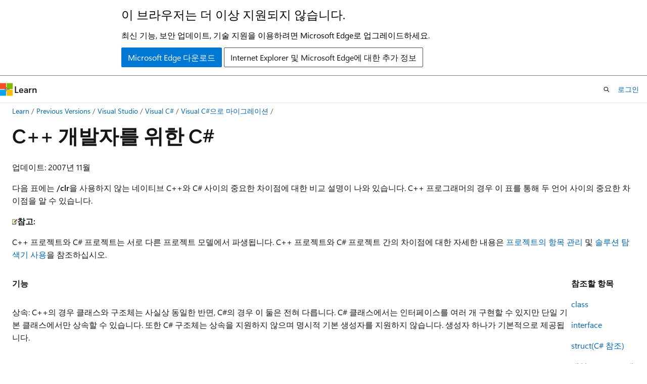

--- FILE ---
content_type: text/html
request_url: https://learn.microsoft.com/ko-kr/previous-versions/visualstudio/visual-studio-2008/yyaad03b(v=vs.90)?redirectedfrom=MSDN
body_size: 47602
content:
 <!DOCTYPE html>
		<html
			class="layout layout-holy-grail   show-table-of-contents conceptual show-breadcrumb default-focus"
			lang="ko-kr"
			dir="ltr"
			data-authenticated="false"
			data-auth-status-determined="false"
			data-target="docs"
			x-ms-format-detection="none"
		>
			
		<head>
			<title>C++ 개발자를 위한 C# | Microsoft Learn</title>
			<meta charset="utf-8" />
			<meta name="viewport" content="width=device-width, initial-scale=1.0" />
			<meta name="color-scheme" content="light dark" />

			
			<link rel="canonical" href="https://learn.microsoft.com/ko-kr/previous-versions/visualstudio/visual-studio-2008/yyaad03b(v=vs.90)" /> 

			<!-- Non-customizable open graph and sharing-related metadata -->
			<meta name="twitter:card" content="summary_large_image" />
			<meta name="twitter:site" content="@MicrosoftLearn" />
			<meta property="og:type" content="website" />
			<meta property="og:image:alt" content="Microsoft Learn" />
			<meta property="og:image" content="https://learn.microsoft.com/en-us/media/open-graph-image.png" />
			<!-- Page specific open graph and sharing-related metadata -->
			<meta property="og:title" content="C++ 개발자를 위한 C#" />
			<meta property="og:url" content="https://learn.microsoft.com/ko-kr/previous-versions/visualstudio/visual-studio-2008/yyaad03b(v=vs.90)" />
			
			<meta name="platform_id" content="9e373cb3-9584-4046-5a10-b230979b730e" /> 
			<meta name="locale" content="ko-kr" />
			 <meta name="adobe-target" content="true" /> 
			<meta name="uhfHeaderId" content="MSDocsHeader-Archive" />

			<meta name="page_type" content="conceptual" />

			<!--page specific meta tags-->
			

			<!-- custom meta tags -->
			
		<meta name="breadcrumb_path" content="./breadcrumb/toc.json" />
	
		<meta name="ROBOTS" content="NOINDEX,FOLLOW" />
	
		<meta name="is_archived" content="true" />
	
		<meta name="author" content="Archiveddocs" />
	
		<meta name="ms.prod" content="visual-studio-2008" />
	
		<meta name="ms.topic" content="archived" />
	
		<meta name="ms.author" content="Archiveddocs" />
	
		<meta name="current_version_url" content="https://docs.microsoft.com/visualstudio/" />
	
		<meta name="vs_archive" content="true" />
	
		<meta name="TOCTitle" content="C++ 개발자를 위한 C#" />
	
		<meta name="ms:assetid" content="2b1680f8-4718-4b9d-ac48-849c8324dceb" />
	
		<meta name="ms:mtpsurl" content="https://msdn.microsoft.com/ko-kr/library/yyaad03b(v=VS.90)" />
	
		<meta name="ms:contentKeyID" content="11735918" />
	
		<meta name="ms.date" content="2008-08-20T00:00:00Z" />
	
		<meta name="mtps_version" content="v=VS.90" />
	
		<meta name="ms.translationtype" content="HT" />
	
		<meta name="document_id" content="fca76199-72bd-e13d-d10f-eb001d1a08c9" />
	
		<meta name="document_version_independent_id" content="fca76199-72bd-e13d-d10f-eb001d1a08c9" />
	
		<meta name="updated_at" content="2021-11-01T09:53:00Z" />
	
		<meta name="original_content_git_url" content="https://docs-archive.visualstudio.com/DefaultCollection/docs-archive-project/_git/VS2008-docs-archive-pr.ko-kr?path=/vs-2008/yyaad03b(v=vs.90).md&amp;version=GBlive&amp;_a=contents" />
	
		<meta name="gitcommit" content="https://docs-archive.visualstudio.com/DefaultCollection/docs-archive-project/_git/VS2008-docs-archive-pr.ko-kr/commit/4ac99860e3762763063dd57159f4c4c16e2fd969?path=/vs-2008/yyaad03b(v=vs.90).md&amp;_a=contents" />
	
		<meta name="site_name" content="Docs" />
	
		<meta name="depot_name" content="MSDN.vs-2008-archive" />
	
		<meta name="schema" content="Conceptual" />
	
		<meta name="toc_rel" content="ms228394(v=vs.90)/toc.json" />
	
		<meta name="word_count" content="2386" />
	
		<meta name="asset_id" content="yyaad03b(v=vs.90)" />
	
		<meta name="moniker_range_name" content="" />
	
		<meta name="item_type" content="Content" />
	
		<meta name="source_path" content="vs-2008/yyaad03b(v=vs.90).md" />
	
		<meta name="github_feedback_content_git_url" content="https://docs-archive.visualstudio.com/DefaultCollection/docs-archive-project/_git/VS2008-docs-archive-pr.ko-kr?path=/vs-2008/yyaad03b(v=vs.90).md&amp;version=GBlive&amp;_a=contents" />
	 

			<!-- assets and js globals -->
			
			<link rel="stylesheet" href="/static/assets/0.4.03312.7442-df38ac9c/styles/site-ltr.css" />
			
			<link rel="preconnect" href="//mscom.demdex.net" crossorigin />
						<link rel="dns-prefetch" href="//target.microsoft.com" />
						<link rel="dns-prefetch" href="//microsoftmscompoc.tt.omtrdc.net" />
						<link
							rel="preload"
							as="script"
							href="/static/third-party/adobe-target/at-js/2.9.0/at.js"
							integrity="sha384-l4AKhsU8cUWSht4SaJU5JWcHEWh1m4UTqL08s6b/hqBLAeIDxTNl+AMSxTLx6YMI"
							crossorigin="anonymous"
							id="adobe-target-script"
							type="application/javascript"
						/>
			<script src="https://wcpstatic.microsoft.com/mscc/lib/v2/wcp-consent.js"></script>
			<script src="https://js.monitor.azure.com/scripts/c/ms.jsll-4.min.js"></script>
			<script src="/_themes/docs.theme/master/ko-kr/_themes/global/deprecation.js"></script>

			<!-- msdocs global object -->
			<script id="msdocs-script">
		var msDocs = {
  "environment": {
    "accessLevel": "online",
    "azurePortalHostname": "portal.azure.com",
    "reviewFeatures": false,
    "supportLevel": "production",
    "systemContent": true,
    "siteName": "learn",
    "legacyHosting": false
  },
  "data": {
    "contentLocale": "ko-kr",
    "contentDir": "ltr",
    "userLocale": "ko-kr",
    "userDir": "ltr",
    "pageTemplate": "Conceptual",
    "brand": "",
    "context": {},
    "standardFeedback": false,
    "showFeedbackReport": false,
    "feedbackHelpLinkType": "",
    "feedbackHelpLinkUrl": "",
    "feedbackSystem": "None",
    "feedbackGitHubRepo": "",
    "feedbackProductUrl": "",
    "extendBreadcrumb": true,
    "isEditDisplayable": false,
    "isPrivateUnauthorized": false,
    "hideViewSource": false,
    "isPermissioned": false,
    "hasRecommendations": false,
    "contributors": []
  },
  "functions": {}
};;
	</script>

			<!-- base scripts, msdocs global should be before this -->
			<script src="/static/assets/0.4.03312.7442-df38ac9c/scripts/ko-kr/index-docs.js"></script>
			

			<!-- json-ld -->
			
		</head>
	
			<body
				id="body"
				data-bi-name="body"
				class="layout-body "
				lang="ko-kr"
				dir="ltr"
			>
				<header class="layout-body-header">
		<div class="header-holder has-default-focus">
			
		<a
			href="#main"
			
			style="z-index: 1070"
			class="outline-color-text visually-hidden-until-focused position-fixed inner-focus focus-visible top-0 left-0 right-0 padding-xs text-align-center background-color-body"
			
		>
			주요 콘텐츠로 건너뛰기
		</a>
	
		<a
			href="#"
			data-skip-to-ask-learn
			style="z-index: 1070"
			class="outline-color-text visually-hidden-until-focused position-fixed inner-focus focus-visible top-0 left-0 right-0 padding-xs text-align-center background-color-body"
			hidden
		>
			Ask Learn 채팅 환경으로 건너뛰기
		</a>
	

			<div hidden id="cookie-consent-holder" data-test-id="cookie-consent-container"></div>
			<!-- Unsupported browser warning -->
			<div
				id="unsupported-browser"
				style="background-color: white; color: black; padding: 16px; border-bottom: 1px solid grey;"
				hidden
			>
				<div style="max-width: 800px; margin: 0 auto;">
					<p style="font-size: 24px">이 브라우저는 더 이상 지원되지 않습니다.</p>
					<p style="font-size: 16px; margin-top: 16px;">
						최신 기능, 보안 업데이트, 기술 지원을 이용하려면 Microsoft Edge로 업그레이드하세요.
					</p>
					<div style="margin-top: 12px;">
						<a
							href="https://go.microsoft.com/fwlink/p/?LinkID=2092881 "
							style="background-color: #0078d4; border: 1px solid #0078d4; color: white; padding: 6px 12px; border-radius: 2px; display: inline-block;"
						>
							Microsoft Edge 다운로드
						</a>
						<a
							href="https://learn.microsoft.com/en-us/lifecycle/faq/internet-explorer-microsoft-edge"
							style="background-color: white; padding: 6px 12px; border: 1px solid #505050; color: #171717; border-radius: 2px; display: inline-block;"
						>
							Internet Explorer 및 Microsoft Edge에 대한 추가 정보
						</a>
					</div>
				</div>
			</div>
			<!-- site header -->
			<header
				id="ms--site-header"
				data-test-id="site-header-wrapper"
				role="banner"
				itemscope="itemscope"
				itemtype="http://schema.org/Organization"
			>
				<div
					id="ms--mobile-nav"
					class="site-header display-none-tablet padding-inline-none gap-none"
					data-bi-name="mobile-header"
					data-test-id="mobile-header"
				></div>
				<div
					id="ms--primary-nav"
					class="site-header display-none display-flex-tablet"
					data-bi-name="L1-header"
					data-test-id="primary-header"
				></div>
				<div
					id="ms--secondary-nav"
					class="site-header display-none display-flex-tablet"
					data-bi-name="L2-header"
					data-test-id="secondary-header"
					
				></div>
			</header>
			
		<!-- banner -->
		<div data-banner>
			<div id="disclaimer-holder"></div>
			
		</div>
		<!-- banner end -->
	
		</div>
	</header>
				 <section
					id="layout-body-menu"
					class="layout-body-menu display-flex"
					data-bi-name="menu"
			  >
					
		<div
			id="left-container"
			class="left-container display-none display-block-tablet padding-inline-sm padding-bottom-sm width-full"
			data-toc-container="true"
		>
			<!-- Regular TOC content (default) -->
			<div id="ms--toc-content" class="height-full">
				<nav
					id="affixed-left-container"
					class="margin-top-sm-tablet position-sticky display-flex flex-direction-column"
					aria-label="기본"
					data-bi-name="left-toc"
					role="navigation"
				></nav>
			</div>
			<!-- Collapsible TOC content (hidden by default) -->
			<div id="ms--toc-content-collapsible" class="height-full" hidden>
				<nav
					id="affixed-left-container"
					class="margin-top-sm-tablet position-sticky display-flex flex-direction-column"
					aria-label="기본"
					data-bi-name="left-toc"
					role="navigation"
				>
					<div
						id="ms--collapsible-toc-header"
						class="display-flex justify-content-flex-end margin-bottom-xxs"
					>
						<button
							type="button"
							class="button button-clear inner-focus"
							data-collapsible-toc-toggle
							aria-expanded="true"
							aria-controls="ms--collapsible-toc-content"
							aria-label="목차"
						>
							<span class="icon font-size-h4" aria-hidden="true">
								<span class="docon docon-panel-left-contract"></span>
							</span>
						</button>
					</div>
				</nav>
			</div>
		</div>
	
			  </section>

				<main
					id="main"
					role="main"
					class="layout-body-main "
					data-bi-name="content"
					lang="ko-kr"
					dir="ltr"
				>
					
			<div
		id="ms--content-header"
		class="content-header default-focus border-bottom-none"
		data-bi-name="content-header"
	>
		<div class="content-header-controls margin-xxs margin-inline-sm-tablet">
			<button
				type="button"
				class="contents-button button button-sm margin-right-xxs"
				data-bi-name="contents-expand"
				aria-haspopup="true"
				data-contents-button
			>
				<span class="icon" aria-hidden="true"><span class="docon docon-menu"></span></span>
				<span class="contents-expand-title"> 목차 </span>
			</button>
			<button
				type="button"
				class="ap-collapse-behavior ap-expanded button button-sm"
				data-bi-name="ap-collapse"
				aria-controls="action-panel"
			>
				<span class="icon" aria-hidden="true"><span class="docon docon-exit-mode"></span></span>
				<span>편집기 모드 종료</span>
			</button>
		</div>
	</div>
			<div data-main-column class="padding-sm padding-top-none padding-top-sm-tablet">
				<div>
					
		<div id="article-header" class="background-color-body margin-bottom-xs display-none-print">
			<div class="display-flex align-items-center justify-content-space-between">
				
		<details
			id="article-header-breadcrumbs-overflow-popover"
			class="popover"
			data-for="article-header-breadcrumbs"
		>
			<summary
				class="button button-clear button-primary button-sm inner-focus"
				aria-label="모든 이동 경로"
			>
				<span class="icon">
					<span class="docon docon-more"></span>
				</span>
			</summary>
			<div id="article-header-breadcrumbs-overflow" class="popover-content padding-none"></div>
		</details>

		<bread-crumbs
			id="article-header-breadcrumbs"
			role="group"
			aria-label="이동 경로"
			data-test-id="article-header-breadcrumbs"
			class="overflow-hidden flex-grow-1 margin-right-sm margin-right-md-tablet margin-right-lg-desktop margin-left-negative-xxs padding-left-xxs"
		></bread-crumbs>
	 
		<div
			id="article-header-page-actions"
			class="opacity-none margin-left-auto display-flex flex-wrap-no-wrap align-items-stretch"
		>
			
		<button
			class="button button-sm border-none inner-focus display-none-tablet flex-shrink-0 "
			data-bi-name="ask-learn-assistant-entry"
			data-test-id="ask-learn-assistant-modal-entry-mobile"
			data-ask-learn-modal-entry
			
			type="button"
			style="min-width: max-content;"
			aria-expanded="false"
			aria-label="Ask Learn"
			hidden
		>
			<span class="icon font-size-lg" aria-hidden="true">
				<span class="docon docon-chat-sparkle-fill gradient-ask-learn-logo"></span>
			</span>
		</button>
		<button
			class="button button-sm display-none display-inline-flex-tablet display-none-desktop flex-shrink-0 margin-right-xxs border-color-ask-learn "
			data-bi-name="ask-learn-assistant-entry"
			
			data-test-id="ask-learn-assistant-modal-entry-tablet"
			data-ask-learn-modal-entry
			type="button"
			style="min-width: max-content;"
			aria-expanded="false"
			hidden
		>
			<span class="icon font-size-lg" aria-hidden="true">
				<span class="docon docon-chat-sparkle-fill gradient-ask-learn-logo"></span>
			</span>
			<span>Ask Learn</span>
		</button>
		<button
			class="button button-sm display-none flex-shrink-0 display-inline-flex-desktop margin-right-xxs border-color-ask-learn "
			data-bi-name="ask-learn-assistant-entry"
			
			data-test-id="ask-learn-assistant-flyout-entry"
			data-ask-learn-flyout-entry
			data-flyout-button="toggle"
			type="button"
			style="min-width: max-content;"
			aria-expanded="false"
			aria-controls="ask-learn-flyout"
			hidden
		>
			<span class="icon font-size-lg" aria-hidden="true">
				<span class="docon docon-chat-sparkle-fill gradient-ask-learn-logo"></span>
			</span>
			<span>Ask Learn</span>
		</button>
	 
		<button
			type="button"
			id="ms--focus-mode-button"
			data-focus-mode
			data-bi-name="focus-mode-entry"
			class="button button-sm flex-shrink-0 margin-right-xxs display-none display-inline-flex-desktop"
		>
			<span class="icon font-size-lg" aria-hidden="true">
				<span class="docon docon-glasses"></span>
			</span>
			<span>포커스 모드</span>
		</button>
	 

			<details class="popover popover-right" id="article-header-page-actions-overflow">
				<summary
					class="justify-content-flex-start button button-clear button-sm button-primary inner-focus"
					aria-label="기타 작업"
					title="기타 작업"
				>
					<span class="icon" aria-hidden="true">
						<span class="docon docon-more-vertical"></span>
					</span>
				</summary>
				<div class="popover-content">
					
		<button
			data-page-action-item="overflow-mobile"
			type="button"
			class="button-block button-sm inner-focus button button-clear display-none-tablet justify-content-flex-start text-align-left"
			data-bi-name="contents-expand"
			data-contents-button
			data-popover-close
		>
			<span class="icon">
				<span class="docon docon-editor-list-bullet" aria-hidden="true"></span>
			</span>
			<span class="contents-expand-title">목차</span>
		</button>
	 
		<a
			id="lang-link-overflow"
			class="button-sm inner-focus button button-clear button-block justify-content-flex-start text-align-left"
			data-bi-name="language-toggle"
			data-page-action-item="overflow-all"
			data-check-hidden="true"
			data-read-in-link
			href="#"
			hidden
		>
			<span class="icon" aria-hidden="true" data-read-in-link-icon>
				<span class="docon docon-locale-globe"></span>
			</span>
			<span data-read-in-link-text>영어로 읽기</span>
		</a>
	 
		<button
			type="button"
			class="collection button button-clear button-sm button-block justify-content-flex-start text-align-left inner-focus"
			data-list-type="collection"
			data-bi-name="collection"
			data-page-action-item="overflow-all"
			data-check-hidden="true"
			data-popover-close
		>
			<span class="icon" aria-hidden="true">
				<span class="docon docon-circle-addition"></span>
			</span>
			<span class="collection-status">추가</span>
		</button>
	
					
		<button
			type="button"
			class="collection button button-block button-clear button-sm justify-content-flex-start text-align-left inner-focus"
			data-list-type="plan"
			data-bi-name="plan"
			data-page-action-item="overflow-all"
			data-check-hidden="true"
			data-popover-close
			hidden
		>
			<span class="icon" aria-hidden="true">
				<span class="docon docon-circle-addition"></span>
			</span>
			<span class="plan-status">계획에 추가</span>
		</button>
	  
					
		<hr class="margin-block-xxs" />
		<h4 class="font-size-sm padding-left-xxs">다음을 통해 공유</h4>
		
					<a
						class="button button-clear button-sm inner-focus button-block justify-content-flex-start text-align-left text-decoration-none share-facebook"
						data-bi-name="facebook"
						data-page-action-item="overflow-all"
						href="#"
					>
						<span class="icon color-primary" aria-hidden="true">
							<span class="docon docon-facebook-share"></span>
						</span>
						<span>Facebook</span>
					</a>

					<a
						href="#"
						class="button button-clear button-sm inner-focus button-block justify-content-flex-start text-align-left text-decoration-none share-twitter"
						data-bi-name="twitter"
						data-page-action-item="overflow-all"
					>
						<span class="icon color-text" aria-hidden="true">
							<span class="docon docon-xlogo-share"></span>
						</span>
						<span>x.com</span>
					</a>

					<a
						href="#"
						class="button button-clear button-sm inner-focus button-block justify-content-flex-start text-align-left text-decoration-none share-linkedin"
						data-bi-name="linkedin"
						data-page-action-item="overflow-all"
					>
						<span class="icon color-primary" aria-hidden="true">
							<span class="docon docon-linked-in-logo"></span>
						</span>
						<span>LinkedIn</span>
					</a>
					<a
						href="#"
						class="button button-clear button-sm inner-focus button-block justify-content-flex-start text-align-left text-decoration-none share-email"
						data-bi-name="email"
						data-page-action-item="overflow-all"
					>
						<span class="icon color-primary" aria-hidden="true">
							<span class="docon docon-mail-message"></span>
						</span>
						<span>메일</span>
					</a>
			  
	 
		<hr class="margin-block-xxs" />
		<button
			class="button button-block button-clear button-sm justify-content-flex-start text-align-left inner-focus"
			type="button"
			data-bi-name="print"
			data-page-action-item="overflow-all"
			data-popover-close
			data-print-page
			data-check-hidden="true"
		>
			<span class="icon color-primary" aria-hidden="true">
				<span class="docon docon-print"></span>
			</span>
			<span>인쇄</span>
		</button>
	
				</div>
			</details>
		</div>
	
			</div>
		</div>
	  
		<!-- privateUnauthorizedTemplate is hidden by default -->
		<div unauthorized-private-section data-bi-name="permission-content-unauthorized-private" hidden>
			<hr class="hr margin-top-xs margin-bottom-sm" />
			<div class="notification notification-info">
				<div class="notification-content">
					<p class="margin-top-none notification-title">
						<span class="icon">
							<span class="docon docon-exclamation-circle-solid" aria-hidden="true"></span>
						</span>
						<span>참고 항목</span>
					</p>
					<p class="margin-top-none authentication-determined not-authenticated">
						이 페이지에 액세스하려면 승인이 필요합니다. <a class="docs-sign-in" href="#" data-bi-name="permission-content-sign-in">로그인</a>하거나 <a  class="docs-change-directory" data-bi-name="permisson-content-change-directory">디렉터리 변경</a>을 시도할 수 있습니다.
					</p>
					<p class="margin-top-none authentication-determined authenticated">
						이 페이지에 액세스하려면 승인이 필요합니다. <a class="docs-change-directory" data-bi-name="permisson-content-change-directory">디렉터리 변경</a>을 시도할 수 있습니다.
					</p>
				</div>
			</div>
		</div>
	
					<div class="content"><h1 id="c-개발자를-위한-c">C++ 개발자를 위한 C#</h1></div>
					
		<div
			id="article-metadata"
			data-bi-name="article-metadata"
			data-test-id="article-metadata"
			class="page-metadata-container display-flex gap-xxs justify-content-space-between align-items-center flex-wrap-wrap"
		>
			 
				<div
					id="user-feedback"
					class="margin-block-xxs display-none display-none-print"
					hidden
					data-hide-on-archived
				>
					
		<button
			id="user-feedback-button"
			data-test-id="conceptual-feedback-button"
			class="button button-sm button-clear button-primary display-none"
			type="button"
			data-bi-name="user-feedback-button"
			data-user-feedback-button
			hidden
		>
			<span class="icon" aria-hidden="true">
				<span class="docon docon-like"></span>
			</span>
			<span>피드백</span>
		</button>
	
				</div>
		  
		</div>
	 
		<div data-id="ai-summary" hidden>
			<div id="ms--ai-summary-cta" class="margin-top-xs display-flex align-items-center">
				<span class="icon" aria-hidden="true">
					<span class="docon docon-sparkle-fill gradient-text-vivid"></span>
				</span>
				<button
					id="ms--ai-summary"
					type="button"
					class="tag tag-sm tag-suggestion margin-left-xxs"
					data-test-id="ai-summary-cta"
					data-bi-name="ai-summary-cta"
					data-an="ai-summary"
				>
					<span class="ai-summary-cta-text">
						이 문서를 요약해 주세요.
					</span>
				</button>
			</div>
			<!-- Slot where the client will render the summary card after the user clicks the CTA -->
			<div id="ms--ai-summary-header" class="margin-top-xs"></div>
		</div>
	 
		<nav
			id="center-doc-outline"
			class="doc-outline is-hidden-desktop display-none-print margin-bottom-sm"
			data-bi-name="intopic toc"
			aria-label="이 문서의 내용"
		>
			<h2 id="ms--in-this-article" class="title is-6 margin-block-xs">
				이 문서의 내용
			</h2>
		</nav>
	
					<div class="content"><p>업데이트: 2007년 11월</p>
<p>다음 표에는 <strong>/clr</strong>을 사용하지 않는 네이티브 C++와 C# 사이의 중요한 차이점에 대한 비교 설명이 나와 있습니다. C++ 프로그래머의 경우 이 표를 통해 두 언어 사이의 중요한 차이점을 알 수 있습니다.</p>
<table>
<colgroup>
<col>
</colgroup>
<thead>
<tr class="header">
<th><img src="images/e2c9s1d7.alert_note(ko-kr,vs.90).gif" title="참고" class="note" data-linktype="relative-path"><strong>참고:</strong></th>
</tr>
</thead>
<tbody>
<tr class="odd">
<td><p>C++ 프로젝트와 C# 프로젝트는 서로 다른 프로젝트 모델에서 파생됩니다. C++ 프로젝트와 C# 프로젝트 간의 차이점에 대한 자세한 내용은 <a href="7kxx8f8e(v=vs.90)" data-linktype="relative-path">프로젝트의 항목 관리</a> 및 <a href="bbck0dh6(v=vs.90)" data-linktype="relative-path">솔루션 탐색기 사용</a>을 참조하십시오.</p></td>
</tr>
</tbody>
</table>
<table>
<colgroup>
<col>
<col>
</colgroup>
<thead>
<tr class="header">
<th><p>기능</p></th>
<th><p>참조할 항목</p></th>
</tr>
</thead>
<tbody>
<tr class="odd">
<td><p>상속: C++의 경우 클래스와 구조체는 사실상 동일한 반면, C#의 경우 이 둘은 전혀 다릅니다. C# 클래스에서는 인터페이스를 여러 개 구현할 수 있지만 단일 기본 클래스에서만 상속할 수 있습니다. 또한 C# 구조체는 상속을 지원하지 않으며 명시적 기본 생성자를 지원하지 않습니다. 생성자 하나가 기본적으로 제공됩니다.</p></td>
<td><p><a href="0b0thckt(v=vs.90)" data-linktype="relative-path">class</a></p>
<p><a href="87d83y5b(v=vs.90)" data-linktype="relative-path">interface</a></p>
<p><a href="ah19swz4(v=vs.90)" data-linktype="relative-path">struct(C# 참조)</a></p></td>
</tr>
<tr class="even">
<td><p>배열: C++의 경우 배열은 단순한 포인터입니다. C#의 경우 배열은 메서드와 속성을 포함하는 개체입니다. 예를 들어, <a href="https://msdn.microsoft.com/ko-kr/library/system.array.length(v=VS.90)" data-linktype="external">Length</a> 속성을 통해 배열의 크기를 쿼리할 수 있습니다. C# 배열에는 배열에 액세스하는 데 사용되는 각 인덱스를 확인하는 인덱서도 사용할 수 있습니다. C# 배열을 선언하는 구문은 C++ 배열을 선언하는 구문과 다릅니다. C#에서 "[]" 토큰은 변수가 아닌 배열 형식 뒤에 사용됩니다.</p></td>
<td><p><a href="9b9dty7d(v=vs.90)" data-linktype="relative-path">배열(C# 프로그래밍 가이드)</a></p>
<p><a href="6x16t2tx(v=vs.90)" data-linktype="relative-path">인덱서(C# 프로그래밍 가이드)</a></p></td>
</tr>
<tr class="odd">
<td><p>부울: C++의 경우 bool 형식은 근본적으로 정수입니다. C#에서는 bool 형식과 다른 형식 간의 변환이 없습니다.</p></td>
<td><p><a href="c8f5xwh7(v=vs.90)" data-linktype="relative-path">bool</a></p></td>
</tr>
<tr class="even">
<td><p>long 형식: C++에서는 long 형식이 32비트인 반면 C#에서는 64비트입니다.</p></td>
<td><p><a href="ctetwysk(v=vs.90)" data-linktype="relative-path">long</a></p></td>
</tr>
<tr class="odd">
<td><p>매개 변수 전달: C++의 경우 포인터나 참조를 사용하여 명시적으로 전달되지 않는 모든 변수는 값으로 전달됩니다. C#의 경우 ref 또는 out 매개 변수 한정자를 사용하여 참조로 명시적으로 전달되지 않는 클래스와 구조체는 각각 참조와 값으로 전달됩니다.</p></td>
<td><p><a href="ah19swz4(v=vs.90)" data-linktype="relative-path">struct</a></p>
<p><a href="0b0thckt(v=vs.90)" data-linktype="relative-path">class</a></p>
<p><a href="14akc2c7(v=vs.90)" data-linktype="relative-path">ref(C# 참조)</a></p>
<p><a href="t3c3bfhx(v=vs.90)" data-linktype="relative-path">out(C# 참조)</a></p></td>
</tr>
<tr class="even">
<td><p>switch 문: C++ switch 문과 달리 C#에서는 case 레이블에 대해 순차 조건 검사를 지원하지 않습니다.</p></td>
<td><p><a href="06tc147t(v=vs.90)" data-linktype="relative-path">switch</a></p></td>
</tr>
<tr class="odd">
<td><p>대리자: C# 대리자는 C++의 함수 포인터와 비슷하지만 형식 안전성과 보안성을 제공한다는 점이 다릅니다.</p></td>
<td><p><a href="900fyy8e(v=vs.90)" data-linktype="relative-path">delegate</a></p></td>
</tr>
<tr class="even">
<td><p>기본 클래스 메서드: C#은 파생 클래스에서 재정의된 기본 클래스 멤버를 호출하기 위한 base 키워드를 지원합니다. 또한 C#에서는 override 키워드를 사용하여 가상 또는 추상 메서드를 명시적으로 재정의할 수 있습니다.</p></td>
<td><p><a href="hfw7t1ce(v=vs.90)" data-linktype="relative-path">base</a></p>
<p><a href="ebca9ah3(v=vs.90)" data-linktype="relative-path">override</a> 예제 참조</p></td>
</tr>
<tr class="odd">
<td><p>메서드 숨기기: C++는 상속을 통한 메서드의 암시적 "숨김"을 지원합니다. C#의 경우 상속된 멤버는 new 한정자를 사용하여 명시적으로 숨겨야 합니다.</p></td>
<td><p><a href="51y09td4(v=vs.90)" data-linktype="relative-path">new</a></p></td>
</tr>
<tr class="even">
<td><p>조건부 컴파일에 전처리기 지시문을 사용합니다. C#에서는 헤더 파일을 사용하지 않습니다.</p></td>
<td><p><a href="ed8yd1ha(v=vs.90)" data-linktype="relative-path">C# 전처리기 지시문</a></p></td>
</tr>
<tr class="odd">
<td><p>예외 처리: C#에서는 예외가 throw되었는지 여부와 상관없이 실행해야 할 코드를 제공하기 위한 finally 키워드를 제공합니다.</p></td>
<td><p><a href="zwc8s4fz(v=vs.90)" data-linktype="relative-path">try-finally</a></p>
<p><a href="dszsf989(v=vs.90)" data-linktype="relative-path">try-catch-finally</a></p></td>
</tr>
<tr class="even">
<td><p>C# 연산자: C#은 is 및 typeof 같은 연산자를 추가로 지원합니다. 또한 일부 논리 연산자의 다양한 기능이 도입되었습니다.</p></td>
<td><p><a href="sbf85k1c(v=vs.90)" data-linktype="relative-path">&amp; 연산자</a></p>
<p><a href="kxszd0kx(v=vs.90)" data-linktype="relative-path">| 연산자</a></p>
<p><a href="zkacc7k1(v=vs.90)" data-linktype="relative-path">^ 연산자</a></p>
<p><a href="scekt9xw(v=vs.90)" data-linktype="relative-path">is</a></p>
<p><a href="58918ffs(v=vs.90)" data-linktype="relative-path">typeof</a></p></td>
</tr>
<tr class="odd">
<td><p>typedef 키워드입니다. C++에서 typedef는 짧게 만들어지거나 이미 선언된 형식에서 좀 더 편리한 이름으로 사용됩니다. C#의 경우 using 지시문이 이 기능을 제공합니다.</p></td>
<td><p><a href="sf0df423(v=vs.90)" data-linktype="relative-path">using 지시문(C# 참조)</a></p></td>
</tr>
<tr class="even">
<td><p>extern 키워드: C++의 경우 extern은 형식을 가져오는 데 사용됩니다. C#의 경우 extern은 동일한 어셈블리의 다른 버전을 사용하기 위해 별칭을 만드는 데 사용됩니다.</p></td>
<td><p><a href="e59b22c5(v=vs.90)" data-linktype="relative-path">extern</a></p></td>
</tr>
<tr class="odd">
<td><p>static 키워드: C++의 경우 static은 모듈별 형식을 선언하거나 클래스 수준 엔터티를 선언하는 데 모두 사용할 수 있습니다. C#의 경우 static은 클래스 수준 엔터티를 선언하는 데만 사용할 수 있습니다.</p></td>
<td><p><a href="98f28cdx(v=vs.90)" data-linktype="relative-path">static</a></p></td>
</tr>
<tr class="even">
<td><p>C#의 Main 메서드는 C++의 main 함수와 다르게 선언됩니다. C#의 경우 이 메서드는 대문자로 시작하고 항상 static입니다. 또한 C#에서는 명령줄 인수에 대한 처리 지원 기능이 훨씬 더 강력해졌습니다.</p></td>
<td><p><a href="acy3edy3(v=vs.90)" data-linktype="relative-path">Main()과 명령줄 인수(C# 프로그래밍 가이드)</a></p></td>
</tr>
<tr class="odd">
<td><p>C#에서 포인터를 사용할 수 있지만 이는 unsafe 모드에서만 가능합니다.</p></td>
<td><p><a href="chfa2zb8(v=vs.90)" data-linktype="relative-path">unsafe</a></p></td>
</tr>
<tr class="even">
<td><p>C#에서는 연산자 오버로드가 다르게 수행됩니다.</p></td>
<td><p><a href="6a71f45d(v=vs.90)" data-linktype="relative-path">C# 연산자</a></p></td>
</tr>
<tr class="odd">
<td><p>문자열: C++의 경우 문자열은 문자의 배열에 불과합니다. C#의 경우 문자열은 강력한 검색 방법을 지원하는 개체입니다.</p></td>
<td><p><a href="362314fe(v=vs.90)" data-linktype="relative-path">string</a></p>
<p><a href="https://msdn.microsoft.com/ko-kr/library/system.string(v=VS.90)" data-linktype="external">String</a></p></td>
</tr>
<tr class="even">
<td><p>foreach 키워드를 사용하여 배열 및 컬렉션을 반복 처리할 수 있습니다.</p></td>
<td><p><a href="ttw7t8t6(v=vs.90)" data-linktype="relative-path">foreach, in</a></p></td>
</tr>
<tr class="odd">
<td><p>전역: C#의 경우 전역 메서드와 변수는 지원되지 않습니다. 메서드와 변수는 class 또는 struct 안에 포함되어야 합니다.</p></td>
<td><p><a href="w2a9a9s3(v=vs.90)" data-linktype="relative-path">C# 프로그램의 일반적인 구조</a></p></td>
</tr>
<tr class="even">
<td><p>#define 전처리 지시문입니다. C++의 경우 #define 지시문은 대개 상수 값을 선언하는 데 사용됩니다. C#의 경우 #define 지시문은 이 용도로 사용할 수 없습니다. C#의 상수는 정수 값만 해당되는 열거 형식 또는 클래스나 구조체의 정적 멤버로 정의하는 것이 좋습니다. 이러한 상수가 여러 개 있는 경우 별도의 "Constants" 클래스를 만들어 저장하는 것이 좋습니다.</p></td>
<td><p><a href="98f28cdx(v=vs.90)" data-linktype="relative-path">static(C# 참조)</a></p>
<p><a href="e6w8fe1b(v=vs.90)" data-linktype="relative-path">const(C# 참조)</a></p>
<p><a href="sbbt4032(v=vs.90)" data-linktype="relative-path">enum(C# 참조)</a></p></td>
</tr>
<tr class="odd">
<td><p>형식 가져오기: C++의 경우 여러 모듈에 공통적인 형식은 헤더 파일에 배치됩니다. C#의 경우 이 정보는 메타데이터를 통해 얻을 수 있습니다.</p></td>
<td><p><a href="zhdeatwt(v=vs.90)" data-linktype="relative-path">using</a></p>
<p><a href="xcd8txaw(v=vs.90)" data-linktype="relative-path">메타데이터 개요</a></p></td>
</tr>
<tr class="even">
<td><p>C#의 지역 변수는 초기화하지 않으면 사용할 수 없습니다.</p></td>
<td><p><a href="ms173114(v=vs.90)" data-linktype="relative-path">메서드(C# 프로그래밍 가이드)</a></p></td>
</tr>
<tr class="odd">
<td><p>메모리 관리: C++는 가비지 수집 언어가 아니므로, 명시적으로 해제하지 않은 메모리는 프로세스를 종료할 때까지 할당된 상태를 유지합니다. C#은 가비지 수집 언어입니다.</p></td>
<td><p><a href="0xy59wtx(v=vs.90)" data-linktype="relative-path">가비지 수집</a></p></td>
</tr>
<tr class="even">
<td><p>소멸자: C#에서는 관리되지 않는 리소스를 명확하게 해제하기 위해 다른 구문을 사용합니다.</p></td>
<td><p><a href="66x5fx1b(v=vs.90)" data-linktype="relative-path">소멸자</a></p>
<p><a href="yh598w02(v=vs.90)" data-linktype="relative-path">using 문(C# 참조)</a></p></td>
</tr>
<tr class="odd">
<td><p>생성자: C++와 마찬가지로 C#에서는 클래스 생성자를 제공하지 않으면 기본 생성자가 자동으로 생성됩니다. 기본 생성자는 모든 필드를 기본값으로 초기화합니다.</p></td>
<td><p><a href="k6sa6h87(v=vs.90)" data-linktype="relative-path">인스턴스 생성자</a></p>
<p><a href="83fhsxwc(v=vs.90)" data-linktype="relative-path">기본값 표</a></p></td>
</tr>
<tr class="even">
<td><p>C#은 비트 필드를 지원하지 않습니다.</p></td>
<td><p><a href="ewwyfdbe(v=vs.90)" data-linktype="relative-path">C++ 비트 필드</a></p></td>
</tr>
<tr class="odd">
<td><p>C# 입출력 서비스 및 형식 지정은 .NET Framework의 런타임 라이브러리에 따라 수행됩니다.</p></td>
<td><p><a href="67ef8sbd(v=vs.90)" data-linktype="relative-path">C# 언어 자습서</a></p>
<p><a href="s8s7t687(v=vs.90)" data-linktype="relative-path">숫자 결과 형식 지정 표</a></p></td>
</tr>
<tr class="even">
<td><p>C#에서는 메서드 매개 변수가 기본값을 가질 수 없습니다. 동일한 효과를 얻고 싶다면 메서드 오버로드를 사용합니다.</p></td>
<td><p><a href="294000kk(v=vs.90)" data-linktype="relative-path">컴파일러 오류 CS0241</a></p></td>
</tr>
<tr class="odd">
<td><p>C#의 경우 C++ 템플릿과 비슷한 방식으로 형식 매개 변수화를 위한 제네릭 형식 및 메서드를 제공하지만 여기에는 중요한 차이점이 있습니다. 예를 들어 C# 제네릭 형식 정보는 런타임에 유지됩니다.</p></td>
<td><p><a href="0x6a29h6(v=vs.90)" data-linktype="relative-path">C#의 제네릭</a></p></td>
</tr>
<tr class="even">
<td><p>as 키워드는 표준 캐스트와 비슷하지만, 변환에 실패한 경우 예외를 throw하는 대신 null 값을 반환한다는 점에서 차이가 있습니다. 이는 C++에서 static_cast를 사용하는 것과 비슷합니다. 이 경우 dynamic_cast와 달리 런타임 검사를 수행하지 않으므로 작업에 실패해도 예외가 throw되지 않습니다.</p></td>
<td><p><a href="cscsdfbt(v=vs.90)" data-linktype="relative-path">as(C# 참조)</a></p></td>
</tr>
</tbody>
</table>
<p>C# 및 기타 프로그래밍 언어의 키워드에 대한 자세한 비교는 <a href="czz35az4(v=vs.90)" data-linktype="relative-path">언어 관련 정보</a>를 참조하십시오. C# 응용 프로그램의 일반적인 구조에 대한 자세한 내용은 <a href="w2a9a9s3(v=vs.90)" data-linktype="relative-path">C# 프로그램의 일반적인 구조(C# 프로그래밍 가이드)</a>를 참조하십시오.</p>
<h2 id="참고-항목">참고 항목</h2>
<h4 id="개념">개념</h4>
<p><a href="67ef8sbd(v=vs.90)" data-linktype="relative-path">C# 프로그래밍 가이드</a></p>
<p><a href="7kxx8f8e(v=vs.90)" data-linktype="relative-path">프로젝트의 항목 관리</a></p>
<p><a href="bbck0dh6(v=vs.90)" data-linktype="relative-path">솔루션 탐색기 사용</a></p>
</div>
					
		<div
			id="ms--inline-notifications"
			class="margin-block-xs"
			data-bi-name="inline-notification"
		></div>
	 
		<div
			id="assertive-live-region"
			role="alert"
			aria-live="assertive"
			class="visually-hidden"
			aria-relevant="additions"
			aria-atomic="true"
		></div>
		<div
			id="polite-live-region"
			role="status"
			aria-live="polite"
			class="visually-hidden"
			aria-relevant="additions"
			aria-atomic="true"
		></div>
	
					
				</div>
				
		<div id="ms--additional-resources-mobile" class="display-none-print">
			<hr class="hr" hidden />
			<h2 id="ms--additional-resources-mobile-heading" class="title is-3" hidden>
				추가 리소스
			</h2>
			 
		<section
			id="right-rail-training-mobile"
			class=""
			data-bi-name="learning-resource-card"
			hidden
		></section>
	 
		<section
			id="right-rail-events-mobile"
			class=""
			data-bi-name="events-card"
			hidden
		></section>
	 
		<section
			id="right-rail-qna-mobile"
			class="margin-top-xxs"
			data-bi-name="qna-link-card"
			hidden
		></section>
	
		</div>
	 
		<div
			id="article-metadata-footer"
			data-bi-name="article-metadata-footer"
			data-test-id="article-metadata-footer"
			class="page-metadata-container"
		>
			<hr class="hr" />
			<ul class="metadata page-metadata" data-bi-name="page info" lang="ko-kr" dir="ltr">
				<li class="visibility-hidden-visual-diff">
			<span class="badge badge-sm text-wrap-pretty">
				<span>Last updated on <local-time format="twoDigitNumeric"
		datetime="2008-08-20T00:00:00.000Z"
		data-article-date-source="ms.date"
		class="is-invisible"
	>
		2008-08-20
	</local-time></span>
			</span>
		</li>
			</ul>
		</div>
	
			</div>
			
		<div
			id="action-panel"
			role="region"
			aria-label="작업 패널"
			class="action-panel"
			tabindex="-1"
		></div>
	
		
				</main>
				<aside
					id="layout-body-aside"
					class="layout-body-aside "
					data-bi-name="aside"
			  >
					
		<div
			id="ms--additional-resources"
			class="right-container padding-sm display-none display-block-desktop height-full"
			data-bi-name="pageactions"
			role="complementary"
			aria-label="추가 리소스"
		>
			<div id="affixed-right-container" data-bi-name="right-column">
				
		<nav
			id="side-doc-outline"
			class="doc-outline border-bottom padding-bottom-xs margin-bottom-xs"
			data-bi-name="intopic toc"
			aria-label="이 문서의 내용"
		>
			<h3>이 문서의 내용</h3>
		</nav>
	
				<!-- Feedback -->
				
			</div>
		</div>
	
			  </aside> <section
					id="layout-body-flyout"
					class="layout-body-flyout "
					data-bi-name="flyout"
			  >
					 <div
	class="height-full border-left background-color-body-medium"
	id="ask-learn-flyout"
></div>
			  </section> <div class="layout-body-footer " data-bi-name="layout-footer">
		<footer
			id="footer"
			data-test-id="footer"
			data-bi-name="footer"
			class="footer-layout has-padding has-default-focus border-top  uhf-container"
			role="contentinfo"
		>
			<div class="display-flex gap-xs flex-wrap-wrap is-full-height padding-right-lg-desktop">
				
		<a
			data-mscc-ic="false"
			href="#"
			data-bi-name="select-locale"
			class="locale-selector-link flex-shrink-0 button button-sm button-clear external-link-indicator"
			id=""
			title=""
			><span class="icon" aria-hidden="true"
				><span class="docon docon-world"></span></span
			><span class="local-selector-link-text">ko-kr</span></a
		>
	 <div class="ccpa-privacy-link" data-ccpa-privacy-link hidden>
		
		<a
			data-mscc-ic="false"
			href="https://aka.ms/yourcaliforniaprivacychoices"
			data-bi-name="your-privacy-choices"
			class="button button-sm button-clear flex-shrink-0 external-link-indicator"
			id=""
			title=""
			>
		<svg
			xmlns="http://www.w3.org/2000/svg"
			viewBox="0 0 30 14"
			xml:space="preserve"
			height="16"
			width="43"
			aria-hidden="true"
			focusable="false"
		>
			<path
				d="M7.4 12.8h6.8l3.1-11.6H7.4C4.2 1.2 1.6 3.8 1.6 7s2.6 5.8 5.8 5.8z"
				style="fill-rule:evenodd;clip-rule:evenodd;fill:#fff"
			></path>
			<path
				d="M22.6 0H7.4c-3.9 0-7 3.1-7 7s3.1 7 7 7h15.2c3.9 0 7-3.1 7-7s-3.2-7-7-7zm-21 7c0-3.2 2.6-5.8 5.8-5.8h9.9l-3.1 11.6H7.4c-3.2 0-5.8-2.6-5.8-5.8z"
				style="fill-rule:evenodd;clip-rule:evenodd;fill:#06f"
			></path>
			<path
				d="M24.6 4c.2.2.2.6 0 .8L22.5 7l2.2 2.2c.2.2.2.6 0 .8-.2.2-.6.2-.8 0l-2.2-2.2-2.2 2.2c-.2.2-.6.2-.8 0-.2-.2-.2-.6 0-.8L20.8 7l-2.2-2.2c-.2-.2-.2-.6 0-.8.2-.2.6-.2.8 0l2.2 2.2L23.8 4c.2-.2.6-.2.8 0z"
				style="fill:#fff"
			></path>
			<path
				d="M12.7 4.1c.2.2.3.6.1.8L8.6 9.8c-.1.1-.2.2-.3.2-.2.1-.5.1-.7-.1L5.4 7.7c-.2-.2-.2-.6 0-.8.2-.2.6-.2.8 0L8 8.6l3.8-4.5c.2-.2.6-.2.9 0z"
				style="fill:#06f"
			></path>
		</svg>
	
			<span>사용자의 개인 정보 보호 선택</span></a
		>
	
	</div>
				<div class="flex-shrink-0">
		<div class="dropdown has-caret-up">
			<button
				data-test-id="theme-selector-button"
				class="dropdown-trigger button button-clear button-sm inner-focus theme-dropdown-trigger"
				aria-controls="{{ themeMenuId }}"
				aria-expanded="false"
				title="테마"
				data-bi-name="theme"
			>
				<span class="icon">
					<span class="docon docon-sun" aria-hidden="true"></span>
				</span>
				<span>테마</span>
				<span class="icon expanded-indicator" aria-hidden="true">
					<span class="docon docon-chevron-down-light"></span>
				</span>
			</button>
			<div class="dropdown-menu" id="{{ themeMenuId }}" role="menu">
				<ul class="theme-selector padding-xxs" data-test-id="theme-dropdown-menu">
					<li class="theme display-block">
						<button
							class="button button-clear button-sm theme-control button-block justify-content-flex-start text-align-left"
							data-theme-to="light"
						>
							<span class="theme-light margin-right-xxs">
								<span
									class="theme-selector-icon border display-inline-block has-body-background"
									aria-hidden="true"
								>
									<svg class="svg" xmlns="http://www.w3.org/2000/svg" viewBox="0 0 22 14">
										<rect width="22" height="14" class="has-fill-body-background" />
										<rect x="5" y="5" width="12" height="4" class="has-fill-secondary" />
										<rect x="5" y="2" width="2" height="1" class="has-fill-secondary" />
										<rect x="8" y="2" width="2" height="1" class="has-fill-secondary" />
										<rect x="11" y="2" width="3" height="1" class="has-fill-secondary" />
										<rect x="1" y="1" width="2" height="2" class="has-fill-secondary" />
										<rect x="5" y="10" width="7" height="2" rx="0.3" class="has-fill-primary" />
										<rect x="19" y="1" width="2" height="2" rx="1" class="has-fill-secondary" />
									</svg>
								</span>
							</span>
							<span role="menuitem"> 밝음 </span>
						</button>
					</li>
					<li class="theme display-block">
						<button
							class="button button-clear button-sm theme-control button-block justify-content-flex-start text-align-left"
							data-theme-to="dark"
						>
							<span class="theme-dark margin-right-xxs">
								<span
									class="border theme-selector-icon display-inline-block has-body-background"
									aria-hidden="true"
								>
									<svg class="svg" xmlns="http://www.w3.org/2000/svg" viewBox="0 0 22 14">
										<rect width="22" height="14" class="has-fill-body-background" />
										<rect x="5" y="5" width="12" height="4" class="has-fill-secondary" />
										<rect x="5" y="2" width="2" height="1" class="has-fill-secondary" />
										<rect x="8" y="2" width="2" height="1" class="has-fill-secondary" />
										<rect x="11" y="2" width="3" height="1" class="has-fill-secondary" />
										<rect x="1" y="1" width="2" height="2" class="has-fill-secondary" />
										<rect x="5" y="10" width="7" height="2" rx="0.3" class="has-fill-primary" />
										<rect x="19" y="1" width="2" height="2" rx="1" class="has-fill-secondary" />
									</svg>
								</span>
							</span>
							<span role="menuitem"> 어두움 </span>
						</button>
					</li>
					<li class="theme display-block">
						<button
							class="button button-clear button-sm theme-control button-block justify-content-flex-start text-align-left"
							data-theme-to="high-contrast"
						>
							<span class="theme-high-contrast margin-right-xxs">
								<span
									class="border theme-selector-icon display-inline-block has-body-background"
									aria-hidden="true"
								>
									<svg class="svg" xmlns="http://www.w3.org/2000/svg" viewBox="0 0 22 14">
										<rect width="22" height="14" class="has-fill-body-background" />
										<rect x="5" y="5" width="12" height="4" class="has-fill-secondary" />
										<rect x="5" y="2" width="2" height="1" class="has-fill-secondary" />
										<rect x="8" y="2" width="2" height="1" class="has-fill-secondary" />
										<rect x="11" y="2" width="3" height="1" class="has-fill-secondary" />
										<rect x="1" y="1" width="2" height="2" class="has-fill-secondary" />
										<rect x="5" y="10" width="7" height="2" rx="0.3" class="has-fill-primary" />
										<rect x="19" y="1" width="2" height="2" rx="1" class="has-fill-secondary" />
									</svg>
								</span>
							</span>
							<span role="menuitem"> 고대비 </span>
						</button>
					</li>
				</ul>
			</div>
		</div>
	</div>
			</div>
			<ul class="links" data-bi-name="footerlinks">
				<li class="manage-cookies-holder" hidden=""></li>
				<li>
		
		<a
			data-mscc-ic="false"
			href="https://learn.microsoft.com/ko-kr/principles-for-ai-generated-content"
			data-bi-name="aiDisclaimer"
			class=" external-link-indicator"
			id=""
			title=""
			>AI 고지 사항</a
		>
	
	</li><li>
		
		<a
			data-mscc-ic="false"
			href="https://learn.microsoft.com/ko-kr/previous-versions/"
			data-bi-name="archivelink"
			class=" external-link-indicator"
			id=""
			title=""
			>이전 버전</a
		>
	
	</li> <li>
		
		<a
			data-mscc-ic="false"
			href="https://techcommunity.microsoft.com/t5/microsoft-learn-blog/bg-p/MicrosoftLearnBlog"
			data-bi-name="bloglink"
			class=" external-link-indicator"
			id=""
			title=""
			>블로그</a
		>
	
	</li> <li>
		
		<a
			data-mscc-ic="false"
			href="https://learn.microsoft.com/ko-kr/contribute"
			data-bi-name="contributorGuide"
			class=" external-link-indicator"
			id=""
			title=""
			>참가</a
		>
	
	</li><li>
		
		<a
			data-mscc-ic="false"
			href="https://go.microsoft.com/fwlink/?LinkId=521839"
			data-bi-name="privacy"
			class="font-weight-semibold external-link-indicator"
			id=""
			title=""
			>개인 정보 보호</a
		>
	
	</li><li>
		
		<a
			data-mscc-ic="false"
			href="https://learn.microsoft.com/ko-kr/legal/termsofuse"
			data-bi-name="termsofuse"
			class=" external-link-indicator"
			id=""
			title=""
			>사용 조건</a
		>
	
	</li><li>
		
		<a
			data-mscc-ic="false"
			href="https://www.microsoft.com/legal/intellectualproperty/Trademarks/"
			data-bi-name="trademarks"
			class=" external-link-indicator"
			id=""
			title=""
			>상표</a
		>
	
	</li>
				<li>&copy; Microsoft 2026</li>
			</ul>
		</footer>
	</footer>
			</body>
		</html>